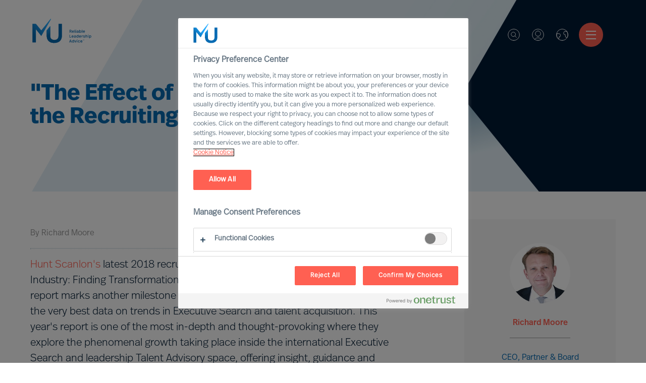

--- FILE ---
content_type: text/html; charset=utf-8
request_url: https://mercuriurval.com/global/institute/newsroom/state-of-the-industry-report/
body_size: 16973
content:


<!DOCTYPE html>
<html lang="en-XX">
<head prefix="og: http://ogp.me/ns# fb: http://ogp.me/ns/fb# website: http://ogp.me/ns/website#">
    <!-- OneTrust Cookies Consent Notice start -->
    
        <script src="https://cdn.cookielaw.org/scripttemplates/otSDKStub.js" type="text/javascript" charset="UTF-8" data-domain-script="966824be-85d7-4308-a56f-26eae097a02b"></script>
        <script type="text/javascript">
            function OptanonWrapper() { }
            var consent = false;
            function OptanonWrapper() {
                if (!getCookie('OptanonAlertBoxClosed') && !consent) {
                    consent = true;
                    console.log('consent', consent, 'Box', !getCookie('OptanonAlertBoxClosed'));
                    Optanon.ToggleInfoDisplay();
                    var banner = document.getElementById("onetrust-banner-sdk");
                    banner.style = "display: none;";
                }
            }
            function getCookie(name) {
                var value = "; " + document.cookie;
                var parts = value.split("; " + name + "=");
                if (parts.length == 2) {
                    return true;
                }
            }

        </script>
    <!-- OneTrust Cookies Consent Notice end -->
    <meta charset="utf-8">
    <title>State of the Industry report - Mercuri Urval</title>
    <meta name="viewport" content="width=device-width, initial-scale=1">
    <meta name="description" content="Find the latest Mercuri Urval news, announcements, press releases and articles about us.  
">
    <link rel="dns-prefetch" href="//mercuriurval.com">
    <!-- turnstile -->
    <script src="https://challenges.cloudflare.com/turnstile/v0/api.js" async defer></script>
    <!-- turnstile end -->
    <!-- Matomo Tag Manager -->
    <script>
        var _mtm = window._mtm = window._mtm || [];
        _mtm.push({ 'mtm.startTime': (new Date().getTime()), 'event': 'mtm.Start' });
        var d = document, g = d.createElement('script'), s = d.getElementsByTagName('script')[0];
        g.async = true; g.src = 'https://cdn.matomo.cloud/mercuriurval.matomo.cloud/container_cTXmWDMS.js'; s.parentNode.insertBefore(g, s);
    </script>
    <!-- End Matomo Tag Manager -->
    <!-- End Matomo Code -->
    
    <meta property="og:title" content="State of the Industry report">
    <meta property="og:type" content="website">
    <meta property="og:url" content="http://mercuriurval.com/global/institute/newsroom/state-of-the-industry-report/">
    <meta property="og:description" content="Find the latest Mercuri Urval news, announcements, press releases and articles about us.  
">
    <meta property="og:site_name" content="Mercuri Urval">
    <meta property="og:locale" content="en-XX">
    <meta property="og:image" content="https://www.mercuriurval.com/">
    <meta name="twitter:card" content="summary">
    <meta name="twitter:title" content="State of the Industry report">
    <meta name="twitter:description" content="Find the latest Mercuri Urval news, announcements, press releases and articles about us.  
">
    <meta name="twitter:image" content="https://www.mercuriurval.com/">

    
        <link rel="alternate" href="https://mercuriurval.com/en-au/institute/newsroom/state-of-the-industry-report/" hreflang="en-AU">
        <link rel="alternate" href="https://mercuriurval.com/de-at/institute/newsroom/state-of-the-industry-report/" hreflang="de-AT">
        <link rel="alternate" href="https://mercuriurval.com/en-be/institute/newsroom/state-of-the-industry-report/" hreflang="en-BE">
        <link rel="alternate" href="https://mercuriurval.com/en-cn/institute/newsroom/state-of-the-industry-report/" hreflang="en-CN">
        <link rel="alternate" href="https://mercuriurval.com/da-dk/institute/newsroom/state-of-the-industry-report/" hreflang="da-DK">
        <link rel="alternate" href="https://mercuriurval.com/et-ee/institute/newsroom/state-of-the-industry-report/" hreflang="et-EE">
        <link rel="alternate" href="https://mercuriurval.com/fi-fi/institute/newsroom/state-of-the-industry-report/" hreflang="fi-FI">
        <link rel="alternate" href="https://mercuriurval.com/fr-fr/institute/newsroom/state-of-the-industry-report/" hreflang="fr-FR">
        <link rel="alternate" href="https://mercuriurval.com/de-de/institute/newsroom/state-of-the-industry-report/" hreflang="de-DE">
        <link rel="alternate" href="https://mercuriurval.com/en-in/institute/newsroom/state-of-the-industry-report/" hreflang="en-IN">
        <link rel="alternate" href="https://mercuriurval.com/it-it/institute/newsroom/state-of-the-industry-report/" hreflang="it-IT">
        <link rel="alternate" href="https://mercuriurval.com/lv-lv/institute/newsroom/state-of-the-industry-report/" hreflang="lv-LV">
        <link rel="alternate" href="https://mercuriurval.com/lt-lt/institute/newsroom/state-of-the-industry-report/" hreflang="lt-LT">
        <link rel="alternate" href="https://mercuriurval.com/en-lu/institute/newsroom/state-of-the-industry-report/" hreflang="en-LU">
        <link rel="alternate" href="https://mercuriurval.com/no-no/institute/newsroom/state-of-the-industry-report/" hreflang="no-NO">
        <link rel="alternate" href="https://mercuriurval.com/pl-pl/institute/newsroom/state-of-the-industry-report/" hreflang="pl-PL">
        <link rel="alternate" href="https://mercuriurval.com/pt-pt/institute/newsroom/state-of-the-industry-report/" hreflang="pt-PT">
        <link rel="alternate" href="https://mercuriurval.com/en-sg/institute/newsroom/state-of-the-industry-report/" hreflang="en-SG">
        <link rel="alternate" href="https://mercuriurval.com/es-es/institute/newsroom/state-of-the-industry-report/" hreflang="es-ES">
        <link rel="alternate" href="https://mercuriurval.com/sv-se/institute/newsroom/state-of-the-industry-report/" hreflang="sv-SE">
        <link rel="alternate" href="https://mercuriurval.com/de-ch/institute/newsroom/state-of-the-industry-report/" hreflang="de-CH">
        <link rel="alternate" href="https://mercuriurval.com/en-gb/institute/newsroom/state-of-the-industry-report/" hreflang="en-GB">
        <link rel="alternate" href="https://mercuriurval.com/en-us/institute/newsroom/state-of-the-industry-report/" hreflang="en-US">
        <link rel="alternate" href="https://mercuriurval.com/global/institute/newsroom/state-of-the-industry-report/" hreflang="en-XX">
        <link rel="alternate" href="https://mercuriurval.com/fr-lu/institute/newsroom/state-of-the-industry-report/" hreflang="fr-LU">
        <link rel="alternate" href="https://mercuriurval.com/fr-ch/institute/newsroom/state-of-the-industry-report/" hreflang="fr-CH">
        <link rel="alternate" href="https://mercuriurval.com/fr-be/institute/newsroom/state-of-the-industry-report/" hreflang="fr-BE">
        <link rel="alternate" href="https://mercuriurval.com/nl-be/institute/newsroom/state-of-the-industry-report/" hreflang="nl-BE">
        <link rel="alternate" href="https://mercuriurval.com/de-lu/institute/newsroom/state-of-the-industry-report/" hreflang="de-LU">
        <link rel="alternate" href="https://mercuriurval.com/sv-fi/institute/newsroom/state-of-the-industry-report/" hreflang="sv-FI">

    
    <link rel="stylesheet" href="https://use.typekit.net/twk4oqd.css">

    <link rel="apple-touch-icon" sizes="57x57" href="/UI/assets/favicon/apple-icon-57x57.png?v=1.0.0.16872">
    <link rel="apple-touch-icon" sizes="60x60" href="/UI/assets/favicon/apple-icon-60x60.png?v=1.0.0.16872">
    <link rel="apple-touch-icon" sizes="72x72" href="/UI/assets/favicon/apple-icon-72x72.png?v=1.0.0.16872">
    <link rel="apple-touch-icon" sizes="76x76" href="/UI/assets/favicon/apple-icon-76x76.png?v=1.0.0.16872">
    <link rel="apple-touch-icon" sizes="114x114" href="/UI/assets/favicon/apple-icon-114x114.png?v=1.0.0.16872">
    <link rel="apple-touch-icon" sizes="120x120" href="/UI/assets/favicon/apple-icon-120x120.png?v=1.0.0.16872">
    <link rel="apple-touch-icon" sizes="144x144" href="/UI/assets/favicon/apple-icon-144x144.png?v=1.0.0.16872">
    <link rel="apple-touch-icon" sizes="152x152" href="/UI/assets/favicon/apple-icon-152x152.png?v=1.0.0.16872">
    <link rel="apple-touch-icon" sizes="180x180" href="/UI/assets/favicon/apple-icon-180x180.png?v=1.0.0.16872">
    <link rel="icon" type="image/png" sizes="192x192" href="/UI/assets/favicon/android-icon-192x192.png?v=1.0.0.16872">
    <link rel="icon" type="image/png" sizes="32x32" href="/UI/assets/favicon/favicon-32x32.png?v=1.0.0.16872">
    <link rel="icon" type="image/png" sizes="96x96" href="/UI/assets/favicon/favicon-96x96.png?v=1.0.0.16872">
    <link rel="icon" type="image/png" sizes="16x16" href="/UI/assets/favicon/favicon-16x16.png?v=1.0.0.16872">
    <link rel="shortcut icon" href="/UI/assets/favicon/favicon.ico?v=1.0.0.16872">
    <link rel="manifest" href="/UI/assets/favicon/manifest.json?v=1.0.0.16872">
    <meta name="msapplication-config" content="/UI/production/assets/favicon/browserconfig.xml?v=1.0.0.16872">
    <meta name="msapplication-TileColor" content="#ffffff">
    <meta name="msapplication-TileImage" content="/UI/assets/favicon/ms-icon-144x144.png?v=1.0.0.16872">
    <meta name="theme-color" content="#ffffff">
    <meta name="page-type" content="InspirationArticlePage" />
    <meta name="page-id" content="3073" />
    
    
    <link href="/UI/production/desktop.css?v=638858628091521220" rel="stylesheet"/>
<link href="/NewUI/Styles/main.css?v=638858628091561209" rel="stylesheet"/>
<link href="/Content/Site.css?v=638682189483915234" rel="stylesheet"/>

    <style>
        #old-browser.hidden {
            display: none !important;
        }
    </style>
    
</head>
<body data-browsertype="Safari">


    <div id="nav-overlay"></div>

    
    

    
    
    <section id="old-browser" class="old-browser-section js-old-browser-section hidden">
        <article class="old-browser"> 
            <div class="old-browser-content">
                <svg class="icon-large">
                    <use xmlns:xlink="http://www.w3.org/1999/xlink" xlink:href="/UI/assets/svg/symbol-defs.svg#icon-old-browser"></use>
                </svg>
                <div class="old-browser-text">
                    <h2>Old browser</h2>
                    <p>
                        Experience the web faster and more secure with an updated browser.<br /> 
                        We have optimised for tomorrows demand on accessibility.<br />
                        Read more here <a href="https://browser-update.org">browser-update.org</a><br />
                        <strong>Tip!</strong> You will always browse updated on your smart phone.
                    </p>
                </div>
                <div class="old-browser-button">
                    <a href="https://browser-update.org/update.html" class="Button button-standard-light">Update my browser</a>
                    <button id="js-old-browser-ignore" class="Button button-standard js-old-browser-ignore">Continue anyway</button>
                </div>
            </div>
        </article>
    </section>


    <script>
        var setCookie = function () {
            var date = new Date();

            date.setTime(date.getTime() + (30 * 24 * 60 * 60 * 1000));
            document.cookie = 'MU-oldBrowser=IGNORED; expires=' + date.toUTCString() + ' path=/';
        };

        var getCookie = function (name) {
            var value = "; " + document.cookie;
            var parts = value.split("; " + name + "=");
            if (parts.length === 2) return parts.pop().split(";").shift();
        };

        var oldBrowserScript = function () {
            var html = document.getElementsByTagName('html')[0];
            var oldBrowser = document.getElementsByClassName('js-old-browser-section')[0];
            html.className += ' old';

            var oldBrowserButton = document.getElementById('js-old-browser-ignore');
            const cookie = getCookie('MU-oldBrowser');

            if (cookie !== "IGNORED") {
                document.getElementById("old-browser").classList.remove("hidden");
            }

            if (oldBrowserButton) {
                oldBrowserButton.addEventListener('click',
                    function () {
                        setCookie();
                        oldBrowser.style.display = 'none';
                    });
            }
        };

        function isIE() {
            var userAgent = navigator.userAgent;
            return userAgent.indexOf("MSIE ") > -1 || userAgent.indexOf("Trident/") > -1;
        }

        if (isIE()) {
            oldBrowserScript();
        }
    </script>

    
    <noscript>
            <iframe src="https://www.googletagmanager.com/ns.html?id=GTM-5DG5HV8" class="hidden"></iframe>
        <div class="no-js-section">
            <p>The website uses JavaScript to perform optimally.<br>Enable JavaScript in your browser and reload the page.</p>
        </div>
    </noscript>

    
    <div id="noCookies" class="no-js-section hidden">
        <p>This page will not function properly if session cookies are disabled.</p>
    </div>

    
    
<header class="Header">
    <section class="Header-logo">

    <a class="Logo -default" href="/global/">
        <svg class="Logo-icon" role="img">
            <title id="logo-title">Mercuri Urval Logo</title>
            <use xlink:href="#icon-logo"></use>
        </svg>
    </a>

    </section>
    <section class="Header-menu">

<nav>
    <ul class="Menu">
            <li class="Menu-item -has-children">
        <a class="Menu-itemLink" href="/global/our-services/">
            Services
        </a>
            <ul class="Menu -sub">
                    <li class="Menu-item">
        <a class="Menu-itemLink" href="/global/our-services/leader-selection-science/">
            MU Leader Selection Science
        </a>
    </li>
    <li class="Menu-item">
        <a class="Menu-itemLink" href="/global/our-services/executive-search/">
            Executive Search
        </a>
    </li>
    <li class="Menu-item">
        <a class="Menu-itemLink" href="/global/our-services/professional-recruitment/">
            Professional Search
        </a>
    </li>
    <li class="Menu-item">
        <a class="Menu-itemLink" href="/global/our-services/interim-executive-service/">
            Interim Executive Service
        </a>
    </li>
    <li class="Menu-item">
        <a class="Menu-itemLink" href="/global/our-services/leadership-advisory/">
            Leadership Advisory
        </a>
    </li>
    <li class="Menu-item">
        <a class="Menu-itemLink" href="/global/our-services/leadership-assessment/">
            Leadership Assessment
        </a>
    </li>
    <li class="Menu-item">
        <a class="Menu-itemLink" href="/global/our-services/leadership-coaching/">
            Leadership Coaching
        </a>
    </li>

            </ul>
    </li>
    <li class="Menu-item -has-children">
        <a class="Menu-itemLink" href="">
            Expertise
        </a>
            <ul class="Menu -sub">
                    <li class="Menu-item -has-children">
        <a class="Menu-itemLink" href="/global/expertise/expert-practices/">
            Expert Practices
        </a>
            <ul class="Menu -sub">
                    <li class="Menu-item">
        <a class="Menu-itemLink" href="/global/expertise/expert-practices/board--ceo/">
            Board &amp; CEO
        </a>
    </li>
    <li class="Menu-item">
        <a class="Menu-itemLink" href="/global/our-services/leadership-advisory/">
            Leadership Advisory
        </a>
    </li>
    <li class="Menu-item">
        <a class="Menu-itemLink" href="/global/expertise/expert-practices/digital-transformation/">
            Digital &amp; Transformation
        </a>
    </li>
    <li class="Menu-item">
        <a class="Menu-itemLink" href="/global/expertise/expert-practices/esg-sustainability/">
            ESG &amp; Sustainability
        </a>
    </li>

            </ul>
    </li>
    <li class="Menu-item -has-children">
        <a class="Menu-itemLink" href="/global/expertise/industry-practices/">
            Industry Practices
        </a>
            <ul class="Menu -sub">
                    <li class="Menu-item">
        <a class="Menu-itemLink" href="/global/expertise/industry-practices/automotive/">
            Automotive &amp; Mobility
        </a>
    </li>
    <li class="Menu-item">
        <a class="Menu-itemLink" href="/global/expertise/industry-practices/consumer/">
            Consumer
        </a>
    </li>
    <li class="Menu-item">
        <a class="Menu-itemLink" href="/global/expertise/industry-practices/energy/">
            Energy
        </a>
    </li>
    <li class="Menu-item">
        <a class="Menu-itemLink" href="/global/expertise/industry-practices/financial-services/">
            Financial Services
        </a>
    </li>
    <li class="Menu-item">
        <a class="Menu-itemLink" href="/global/expertise/industry-practices/professional-services/">
            Professional Services
        </a>
    </li>
    <li class="Menu-item">
        <a class="Menu-itemLink" href="/global/expertise/industry-practices/industrial/">
            Industrial
        </a>
    </li>
    <li class="Menu-item">
        <a class="Menu-itemLink" href="/global/expertise/industry-practices/life-sciences/">
            Life Sciences
        </a>
    </li>
    <li class="Menu-item">
        <a class="Menu-itemLink" href="/global/expertise/industry-practices/property-construction/">
            Property &amp; Construction
        </a>
    </li>
    <li class="Menu-item">
        <a class="Menu-itemLink" href="/global/expertise/industry-practices/public/">
            Public
        </a>
    </li>
    <li class="Menu-item">
        <a class="Menu-itemLink" href="/global/expertise/industry-practices/technology/">
            Technology
        </a>
    </li>
    <li class="Menu-item">
        <a class="Menu-itemLink" href="/global/expertise/industry-practices/transport-logistics/">
            Transport &amp; Logistics
        </a>
    </li>

            </ul>
    </li>
    <li class="Menu-item -has-children">
        <a class="Menu-itemLink" href="/global/expertise/mu-trusted-affiliate-program/">
            MU Trusted Affiliate Program
        </a>
            <ul class="Menu -sub">
                    <li class="Menu-item">
        <a class="Menu-itemLink" href="/global/expertise/mu-trusted-affiliate-program/bell-oaks/">
            Bell Oaks
        </a>
    </li>
    <li class="Menu-item">
        <a class="Menu-itemLink" href="/global/expertise/cranfield-university/">
            Cranfield University
        </a>
    </li>

            </ul>
    </li>

            </ul>
    </li>
    <li class="Menu-item -has-children">
        <a class="Menu-itemLink" href="/global/your-career/career-opportunities/">
            Career
        </a>
            <ul class="Menu -sub">
                    <li class="Menu-item">
        <a class="Menu-itemLink" href="/global/our-opportunities/">
            Open Opportunities
        </a>
    </li>
    <li class="Menu-item">
        <a class="Menu-itemLink" href="/global/profile/">
            Join our Executive Network
        </a>
    </li>
    <li class="Menu-item">
        <a class="Menu-itemLink" href="/global/jobsubscription/">
            Career alerts
        </a>
    </li>
    <li class="Menu-item">
        <a class="Menu-itemLink" href="/global/about-us/a-career-with-us/">
            A Career with Mercuri Urval
        </a>
    </li>

            </ul>
    </li>
    <li class="Menu-item -has-children">
        <a class="Menu-itemLink" href="/global/about-us/our-organisation/">
            About Us
        </a>
            <ul class="Menu -sub">
                    <li class="Menu-item -has-children">
        <a class="Menu-itemLink" href="/global/about-us/our-organisation/">
            Our Organisation
        </a>
            <ul class="Menu -sub">
                    <li class="Menu-item">
        <a class="Menu-itemLink" href="/global/about-us/our-organisation/leadership/">
            Leadership
        </a>
    </li>
    <li class="Menu-item">
        <a class="Menu-itemLink" href="/global/about-us/our-organisation/our-vision/">
            Vision
        </a>
    </li>
    <li class="Menu-item">
        <a class="Menu-itemLink" href="/global/about-us/our-organisation/our-values-and-code-of-conduct/">
            Values and Code of Conduct
        </a>
    </li>
    <li class="Menu-item">
        <a class="Menu-itemLink" href="/global/about-us/our-organisation/inclusion-and-diversity/">
            Inclusion &amp; Diversity Commitment
        </a>
    </li>
    <li class="Menu-item">
        <a class="Menu-itemLink" href="/global/about-us/our-organisation/our-ethics/">
            Ethics
        </a>
    </li>
    <li class="Menu-item">
        <a class="Menu-itemLink" href="/global/about-us/our-organisation/who-we-are/">
            History
        </a>
    </li>
    <li class="Menu-item">
        <a class="Menu-itemLink" href="/global/about-us/our-organisation/delta-a-mu-company/">
            Delta – an MU Company
        </a>
    </li>

            </ul>
    </li>
    <li class="Menu-item -has-children">
        <a class="Menu-itemLink" href="/global/about-us/a-career-with-us/">
            A Career with Us
        </a>
            <ul class="Menu -sub">
                    <li class="Menu-item">
        <a class="Menu-itemLink" href="/global/about-us/a-career-with-us/partner/">
            Becoming Partner
        </a>
    </li>
    <li class="Menu-item">
        <a class="Menu-itemLink" href="/global/about-us/a-career-with-us/voices-of-mercuri-urval/">
            Voices of Mercuri Urval
        </a>
    </li>

            </ul>
    </li>
    <li class="Menu-item">
        <a class="Menu-itemLink" href="/global/about-us/year-in-review/">
            A Year in Review
        </a>
    </li>
    <li class="Menu-item">
        <a class="Menu-itemLink" href="/global/about-us/aesc/">
            Proud member of AESC
        </a>
    </li>
    <li class="Menu-item">
        <a class="Menu-itemLink" href="/global/about-us/gdpr/">
            Mercuri Urval and GDPR
        </a>
    </li>

            </ul>
    </li>
    <li class="Menu-item -has-children">
        <a class="Menu-itemLink" href="/global/contact/contact-us/">
            Contact
        </a>
            <ul class="Menu -sub">
                    <li class="Menu-item">
        <a class="Menu-itemLink" href="/global/contact/contact-us/">
            Contact Us
        </a>
    </li>
    <li class="Menu-item">
        <a class="Menu-itemLink" href="/global/contact/our-experts/">
            Our Experts
        </a>
    </li>
    <li class="Menu-item">
        <a class="Menu-itemLink" href="/global/contact/find-us/">
            Find Us
        </a>
    </li>

            </ul>
    </li>
    <li class="Menu-item">
        <a class="Menu-itemLink" href="/global/mercuri-urval-research-institute/">
            MU Research Institute
        </a>
    </li>
    <li class="Menu-item -has-children">
        <a class="Menu-itemLink" href="/global/institute/">
            Leadership Insights
        </a>
            <ul class="Menu -sub">
                    <li class="Menu-item">
        <a class="Menu-itemLink" href="/global/institute/newsroom/">
            Newsroom
        </a>
    </li>
    <li class="Menu-item -has-children">
        <a class="Menu-itemLink" href="/global/institute/insights/">
            Leadership Insight
        </a>
            <ul class="Menu -sub">
                    <li class="Menu-item">
        <a class="Menu-itemLink" href="/global/institute/ceo-success-demystified/">
            CEO Success Demystified
        </a>
    </li>
    <li class="Menu-item">
        <a class="Menu-itemLink" href="/global/institute/the-successful-ceo/">
            The Successful CEO
        </a>
    </li>
    <li class="Menu-item">
        <a class="Menu-itemLink" href="/global/institute/insights/the-mercuri-urval-leadership-transformation-podcast/">
            The MU Leadership Transformation podcast
        </a>
    </li>
    <li class="Menu-item">
        <a class="Menu-itemLink" href="/global/institute/outperform-in-uncertain-times/">
            Outperform in Uncertain Times
        </a>
    </li>

            </ul>
    </li>
    <li class="Menu-item">
        <a class="Menu-itemLink" href="/global/institute/executive-inspiration/">
            Sign up for MU Executive Inspiration
        </a>
    </li>

            </ul>
    </li>

    </ul>
</nav>


    </section>
    <section class="Header-quick-menu">

<div class="QuickMenu">

<div class="QuickMenu-language">
</div>
<div class="QuickMenu-search">
    <a href="#" class="QuickMenu-searchToggle">
        Search
    </a>
    <svg class="QuickMenu-searchToggle">
        <use xlink:href="#icon-search-new"></use>
    </svg>
</div>
<div class="QuickMenu-login">
        <a href="#" class="QuickMenu-loginToggle">Log in - Create Account</a>
    <svg class="QuickMenu-loginToggle">
        <use xlink:href="#icon-login"></use>
    </svg>
</div>
<div class="QuickMenu-locator">
    <a href="#" class="QuickMenu-languageToggle">
        Worldwide
    </a>
    <svg class="QuickMenu-languageToggle">
        <use xlink:href="#icon-globe"></use>
    </svg>
</div>


    <a href="#" class="Hamburger">
        <span class="Hamburger-icon -top"></span>
        <span class="Hamburger-icon -middle"></span>
        <span class="Hamburger-icon -bottom"></span>
    </a>
    <div class="QuickMenu-mobile-menu">
        <div class="MobileQuickMenu">

<div class="MobileQuickMenu-logo">
    <a class="Logo" href="/global/">
        <svg class="Logo-icon-white" role="img">
            <title id="logo-title">Mercuri Urval Logo</title>
            <use xlink:href="#icon-logo-white"></use>
        </svg>
    </a>
</div>
<div class="MobileQuickMenu-icons">
    <div class="MobileQuickMenu-language">
    </div>
    <div class="MobileQuickMenu-search">
        <a href="#" class="QuickMenu-searchToggle">
            Search
        </a>
        <svg class="QuickMenu-searchToggle">
            <use xlink:href="#icon-search-new"></use>
        </svg>
    </div>
    <div class="MobileQuickMenu-login">
            <a href="#" class="QuickMenu-loginToggle">Log in</a>
        <svg class="QuickMenu-loginToggle" >
            <use xlink:href="#icon-login"></use>
        </svg>
    </div>
    <div class="MobileQuickMenu-locator">
        <a href="#" class="QuickMenu-languageToggle">
            Worldwide
        </a>
        <svg class="QuickMenu-languageToggle">
            <use xlink:href="#icon-globe"></use>
        </svg>
    </div>
</div>


        </div>
        <ul class="MobileMenu">
                <li class="MobileMenu-item -has-children">
        <a href="/global/our-services/" class="MobileMenu-itemLink">
            <span>Services</span>
        </a>
            <ul class="MobileMenu">
                    <li class="MobileMenu-item">
        <a href="/global/our-services/leader-selection-science/" class="MobileMenu-itemLink">
            <span>MU Leader Selection Science</span>
        </a>
    </li>
    <li class="MobileMenu-item">
        <a href="/global/our-services/executive-search/" class="MobileMenu-itemLink">
            <span>Executive Search</span>
        </a>
    </li>
    <li class="MobileMenu-item">
        <a href="/global/our-services/professional-recruitment/" class="MobileMenu-itemLink">
            <span>Professional Search</span>
        </a>
    </li>
    <li class="MobileMenu-item">
        <a href="/global/our-services/interim-executive-service/" class="MobileMenu-itemLink">
            <span>Interim Executive Service</span>
        </a>
    </li>
    <li class="MobileMenu-item">
        <a href="/global/our-services/leadership-advisory/" class="MobileMenu-itemLink">
            <span>Leadership Advisory</span>
        </a>
    </li>
    <li class="MobileMenu-item">
        <a href="/global/our-services/leadership-assessment/" class="MobileMenu-itemLink">
            <span>Leadership Assessment</span>
        </a>
    </li>
    <li class="MobileMenu-item">
        <a href="/global/our-services/leadership-coaching/" class="MobileMenu-itemLink">
            <span>Leadership Coaching</span>
        </a>
    </li>

            </ul>
    </li>
    <li class="MobileMenu-item -has-children">
        <a href="" class="MobileMenu-itemLink">
            <span>Expertise</span>
        </a>
            <ul class="MobileMenu">
                    <li class="MobileMenu-item -has-children">
        <a href="/global/expertise/expert-practices/" class="MobileMenu-itemLink">
            <span>Expert Practices</span>
        </a>
            <ul class="MobileMenu">
                    <li class="MobileMenu-item">
        <a href="/global/expertise/expert-practices/board--ceo/" class="MobileMenu-itemLink">
            <span>Board &amp; CEO</span>
        </a>
    </li>
    <li class="MobileMenu-item">
        <a href="/global/our-services/leadership-advisory/" class="MobileMenu-itemLink">
            <span>Leadership Advisory</span>
        </a>
    </li>
    <li class="MobileMenu-item">
        <a href="/global/expertise/expert-practices/digital-transformation/" class="MobileMenu-itemLink">
            <span>Digital &amp; Transformation</span>
        </a>
    </li>
    <li class="MobileMenu-item">
        <a href="/global/expertise/expert-practices/esg-sustainability/" class="MobileMenu-itemLink">
            <span>ESG &amp; Sustainability</span>
        </a>
    </li>

            </ul>
    </li>
    <li class="MobileMenu-item -has-children">
        <a href="/global/expertise/industry-practices/" class="MobileMenu-itemLink">
            <span>Industry Practices</span>
        </a>
            <ul class="MobileMenu">
                    <li class="MobileMenu-item">
        <a href="/global/expertise/industry-practices/automotive/" class="MobileMenu-itemLink">
            <span>Automotive &amp; Mobility</span>
        </a>
    </li>
    <li class="MobileMenu-item">
        <a href="/global/expertise/industry-practices/consumer/" class="MobileMenu-itemLink">
            <span>Consumer</span>
        </a>
    </li>
    <li class="MobileMenu-item">
        <a href="/global/expertise/industry-practices/energy/" class="MobileMenu-itemLink">
            <span>Energy</span>
        </a>
    </li>
    <li class="MobileMenu-item">
        <a href="/global/expertise/industry-practices/financial-services/" class="MobileMenu-itemLink">
            <span>Financial Services</span>
        </a>
    </li>
    <li class="MobileMenu-item">
        <a href="/global/expertise/industry-practices/professional-services/" class="MobileMenu-itemLink">
            <span>Professional Services</span>
        </a>
    </li>
    <li class="MobileMenu-item">
        <a href="/global/expertise/industry-practices/industrial/" class="MobileMenu-itemLink">
            <span>Industrial</span>
        </a>
    </li>
    <li class="MobileMenu-item">
        <a href="/global/expertise/industry-practices/life-sciences/" class="MobileMenu-itemLink">
            <span>Life Sciences</span>
        </a>
    </li>
    <li class="MobileMenu-item">
        <a href="/global/expertise/industry-practices/property-construction/" class="MobileMenu-itemLink">
            <span>Property &amp; Construction</span>
        </a>
    </li>
    <li class="MobileMenu-item">
        <a href="/global/expertise/industry-practices/public/" class="MobileMenu-itemLink">
            <span>Public</span>
        </a>
    </li>
    <li class="MobileMenu-item">
        <a href="/global/expertise/industry-practices/technology/" class="MobileMenu-itemLink">
            <span>Technology</span>
        </a>
    </li>
    <li class="MobileMenu-item">
        <a href="/global/expertise/industry-practices/transport-logistics/" class="MobileMenu-itemLink">
            <span>Transport &amp; Logistics</span>
        </a>
    </li>

            </ul>
    </li>
    <li class="MobileMenu-item -has-children">
        <a href="/global/expertise/mu-trusted-affiliate-program/" class="MobileMenu-itemLink">
            <span>MU Trusted Affiliate Program</span>
        </a>
            <ul class="MobileMenu">
                    <li class="MobileMenu-item">
        <a href="/global/expertise/mu-trusted-affiliate-program/bell-oaks/" class="MobileMenu-itemLink">
            <span>Bell Oaks</span>
        </a>
    </li>
    <li class="MobileMenu-item">
        <a href="/global/expertise/cranfield-university/" class="MobileMenu-itemLink">
            <span>Cranfield University</span>
        </a>
    </li>

            </ul>
    </li>

            </ul>
    </li>
    <li class="MobileMenu-item -has-children">
        <a href="/global/your-career/career-opportunities/" class="MobileMenu-itemLink">
            <span>Career</span>
        </a>
            <ul class="MobileMenu">
                    <li class="MobileMenu-item">
        <a href="/global/our-opportunities/" class="MobileMenu-itemLink">
            <span>Open Opportunities</span>
        </a>
    </li>
    <li class="MobileMenu-item">
        <a href="/global/profile/" class="MobileMenu-itemLink">
            <span>Join our Executive Network</span>
        </a>
    </li>
    <li class="MobileMenu-item">
        <a href="/global/jobsubscription/" class="MobileMenu-itemLink">
            <span>Career alerts</span>
        </a>
    </li>
    <li class="MobileMenu-item">
        <a href="/global/about-us/a-career-with-us/" class="MobileMenu-itemLink">
            <span>A Career with Mercuri Urval</span>
        </a>
    </li>

            </ul>
    </li>
    <li class="MobileMenu-item -has-children">
        <a href="/global/about-us/our-organisation/" class="MobileMenu-itemLink">
            <span>About Us</span>
        </a>
            <ul class="MobileMenu">
                    <li class="MobileMenu-item -has-children">
        <a href="/global/about-us/our-organisation/" class="MobileMenu-itemLink">
            <span>Our Organisation</span>
        </a>
            <ul class="MobileMenu">
                    <li class="MobileMenu-item">
        <a href="/global/about-us/our-organisation/leadership/" class="MobileMenu-itemLink">
            <span>Leadership</span>
        </a>
    </li>
    <li class="MobileMenu-item">
        <a href="/global/about-us/our-organisation/our-vision/" class="MobileMenu-itemLink">
            <span>Vision</span>
        </a>
    </li>
    <li class="MobileMenu-item">
        <a href="/global/about-us/our-organisation/our-values-and-code-of-conduct/" class="MobileMenu-itemLink">
            <span>Values and Code of Conduct</span>
        </a>
    </li>
    <li class="MobileMenu-item">
        <a href="/global/about-us/our-organisation/inclusion-and-diversity/" class="MobileMenu-itemLink">
            <span>Inclusion &amp; Diversity Commitment</span>
        </a>
    </li>
    <li class="MobileMenu-item">
        <a href="/global/about-us/our-organisation/our-ethics/" class="MobileMenu-itemLink">
            <span>Ethics</span>
        </a>
    </li>
    <li class="MobileMenu-item">
        <a href="/global/about-us/our-organisation/who-we-are/" class="MobileMenu-itemLink">
            <span>History</span>
        </a>
    </li>
    <li class="MobileMenu-item">
        <a href="/global/about-us/our-organisation/delta-a-mu-company/" class="MobileMenu-itemLink">
            <span>Delta – an MU Company</span>
        </a>
    </li>

            </ul>
    </li>
    <li class="MobileMenu-item -has-children">
        <a href="/global/about-us/a-career-with-us/" class="MobileMenu-itemLink">
            <span>A Career with Us</span>
        </a>
            <ul class="MobileMenu">
                    <li class="MobileMenu-item">
        <a href="/global/about-us/a-career-with-us/partner/" class="MobileMenu-itemLink">
            <span>Becoming Partner</span>
        </a>
    </li>
    <li class="MobileMenu-item">
        <a href="/global/about-us/a-career-with-us/voices-of-mercuri-urval/" class="MobileMenu-itemLink">
            <span>Voices of Mercuri Urval</span>
        </a>
    </li>

            </ul>
    </li>
    <li class="MobileMenu-item">
        <a href="/global/about-us/year-in-review/" class="MobileMenu-itemLink">
            <span>A Year in Review</span>
        </a>
    </li>
    <li class="MobileMenu-item">
        <a href="/global/about-us/aesc/" class="MobileMenu-itemLink">
            <span>Proud member of AESC</span>
        </a>
    </li>
    <li class="MobileMenu-item">
        <a href="/global/about-us/gdpr/" class="MobileMenu-itemLink">
            <span>Mercuri Urval and GDPR</span>
        </a>
    </li>

            </ul>
    </li>
    <li class="MobileMenu-item -has-children">
        <a href="/global/contact/contact-us/" class="MobileMenu-itemLink">
            <span>Contact</span>
        </a>
            <ul class="MobileMenu">
                    <li class="MobileMenu-item">
        <a href="/global/contact/contact-us/" class="MobileMenu-itemLink">
            <span>Contact Us</span>
        </a>
    </li>
    <li class="MobileMenu-item">
        <a href="/global/contact/our-experts/" class="MobileMenu-itemLink">
            <span>Our Experts</span>
        </a>
    </li>
    <li class="MobileMenu-item">
        <a href="/global/contact/find-us/" class="MobileMenu-itemLink">
            <span>Find Us</span>
        </a>
    </li>

            </ul>
    </li>
    <li class="MobileMenu-item">
        <a href="/global/mercuri-urval-research-institute/" class="MobileMenu-itemLink">
            <span>MU Research Institute</span>
        </a>
    </li>
    <li class="MobileMenu-item -has-children">
        <a href="/global/institute/" class="MobileMenu-itemLink">
            <span>Leadership Insights</span>
        </a>
            <ul class="MobileMenu">
                    <li class="MobileMenu-item">
        <a href="/global/institute/newsroom/" class="MobileMenu-itemLink">
            <span>Newsroom</span>
        </a>
    </li>
    <li class="MobileMenu-item -has-children">
        <a href="/global/institute/insights/" class="MobileMenu-itemLink">
            <span>Leadership Insight</span>
        </a>
            <ul class="MobileMenu">
                    <li class="MobileMenu-item">
        <a href="/global/institute/ceo-success-demystified/" class="MobileMenu-itemLink">
            <span>CEO Success Demystified</span>
        </a>
    </li>
    <li class="MobileMenu-item">
        <a href="/global/institute/the-successful-ceo/" class="MobileMenu-itemLink">
            <span>The Successful CEO</span>
        </a>
    </li>
    <li class="MobileMenu-item">
        <a href="/global/institute/insights/the-mercuri-urval-leadership-transformation-podcast/" class="MobileMenu-itemLink">
            <span>The MU Leadership Transformation podcast</span>
        </a>
    </li>
    <li class="MobileMenu-item">
        <a href="/global/institute/outperform-in-uncertain-times/" class="MobileMenu-itemLink">
            <span>Outperform in Uncertain Times</span>
        </a>
    </li>

            </ul>
    </li>
    <li class="MobileMenu-item">
        <a href="/global/institute/executive-inspiration/" class="MobileMenu-itemLink">
            <span>Sign up for MU Executive Inspiration</span>
        </a>
    </li>

            </ul>
    </li>

        </ul>
    </div>
</div>


<div class="site-header-top">
    <div class="Header-login site-header-login-container">
        <div class="site-header-top-back js-site-header-top-back">
    <svg class="QuickMenu-loginToggle icon icon-back">
        <use xmlns:xlink="http://www.w3.org/1999/xlink"
             xlink:href="/UI/assets/svg/symbol-defs.svg#icon-arrow-circle-left"></use>
    </svg>
</div>
<div class="site-header-login form-fields-area">
    <form action="/mvc/Login/Login?cult=en-XX" class="site-header-login-form -visible" data-ajax="true" data-ajax-failure="loginFailed(xhr.statusText)" data-ajax-method="post" data-ajax-success="loginSuccess" id="form0" method="post"><input name="__RequestVerificationToken" type="hidden" value="25Zi7Q_rK-UMJibSER2B5ukvZFtlH4IgiV4UdjsEr7n0GzhfYCHBepv2MSEc0g_7NPr-c5yoi7rlpWGb5VsnvmBuni60GD0C9y2fpEjije01" />        <div class="form-field-wrapper -on-dark input">
            <input data-val="true" data-val-length="The field Username must be a string with a maximum length of 100." data-val-length-max="100" data-val-regex="Invalid e-mail address" data-val-regex-pattern=".+@.+\..+" data-val-required="Mandatory" id="Username" name="Username" type="text" value="" />
            <label for="Username">E-mail</label>
            <span class="field-validation-valid field-validation-error" data-valmsg-for="Username" data-valmsg-replace="true"></span>
        </div>
        <div class="form-field-wrapper input -on-dark">
            <input data-val="true" data-val-length="Password must be at least 6 characters long" data-val-length-max="50" data-val-length-min="6" data-val-required="Password must be at least 6 characters long" id="Password" name="Password" type="password" />
            <label for="Password">Password</label>
            <span class="field-validation-valid field-validation-error" data-valmsg-for="Password" data-valmsg-replace="true"></span>
            <span id="loginFail"></span>
        </div>
        <button type="submit" value="Log in" class="Button button-standard site-header-login-submit">Log in</button>
        <div class="login-after-links">
            <span class="site-header-login-forgot-btn js-site-header-login-forgot-btn">Forgotten password?</span>
            <a href="https://www.mercuriurval.com/global/profile/" style="color:white">Create Account</a>
        </div>
</form><form action="/mvc/Login/Forgot?cult=en-XX" class="site-header-forgot-form" data-ajax="true" data-ajax-failure="resetFailed(xhr.statusText)" data-ajax-method="post" data-ajax-success="pwReset(xhr.statusText)" id="form1" method="post"><input name="__RequestVerificationToken" type="hidden" value="du0NL5GAW8E7WJn7ZWFiXu945kuoMRbju-C8lpR29myCFrJGYIkw8V6Q4-sngNiO4OjZAgeybfVlCbIxyqwGD4_H_yO4-b1YqFmCvQKzuOQ1" />        <div class="form-field-wrapper -on-dark input">
            <input data-val="true" data-val-length="The field Username must be a string with a maximum length of 100." data-val-length-max="100" data-val-regex="Invalid e-mail address" data-val-regex-pattern=".+@.+\..+" data-val-required="Mandatory" id="Username" name="Username" type="text" value="" />
            <label for="Username">E-mail</label>
            <span class="field-validation-valid field-validation-error" data-valmsg-for="Username" data-valmsg-replace="true"></span>
            <span id="resetInfo"></span>
        </div>
        <button type="submit" value="Forgotten password?" class="Button button-standard site-header-login-submit">Forgotten password?</button>
        <span class="Button button-standard site-header-login-login-btn js-site-header-login-login-btn">Log in</span>
</form>
<script type="text/javascript">

        function loginSuccess() {
            // If on jobad page we just reload when logging in, otherwise we redirect to the profile page on successful login
					var pageType = $('head>meta[name="page-type"]').attr('content');
					var isJobAdApplication = pageType && pageType.startsWith('JobAdPage'); //&& location.href.indexOf('/Apply') !== -1;
            if (!isJobAdApplication) {
                location.href = 'https://www.mercuriurval.com/global/profile/';
            } else {
                location.reload();
            }
        }

        function loginFailed(string) {
            $('#loginFail').empty().append("<p class=\"field-validation-error\">" + string + "</p>");
            $('#Password').next().addClass("no-animation-validation-error");
        }

        function resetFailed(string) {
            $('#resetInfo').empty().append("<p class=\"field-validation-error\">" + string + "</p>");
        }


        function pwReset(string) {
            $('#resetInfo').empty().append("<p class=\"field-validation-error\">" + string + "</p>");
        }

        function logoutSuccess() {

            if (document.execCommand)
                document.execCommand("ClearAuthenticationCache");

            
            reloadAsGet();
        }

        function reloadAsGet()
        {
            var loc = window.location;
            var firstPath = loc.pathname.split('/');
            var path = "";
            if (firstPath[1] != 'undefined')
                path = '/' + firstPath[1]
            window.location = loc.protocol + '//' + loc.host + path;
        }

        function logoutFailed(data) {
            if (console && console.log)
                console.log('Logout failed: ', data);
        }

        const queryParams = new URLSearchParams(window.location.search);

        if (queryParams.has('login')) {
            const loginValue = queryParams.get('login');

            if (loginValue) {
                ['Username', 'Password'].forEach(id => {
                    const element = document.getElementById(id);

                    if (element) {
                        if (element.getAttribute('data-empty') !== 'false') {
                            const nextSibling = element.nextElementSibling;

                            if (nextSibling) {
                                nextSibling.style.color = '#fff';
                                nextSibling.style.bottom = '62px';
                                nextSibling.style.left = '0';
                            }
                        }
                    }
                });
            }
        }
</script>


</div>
<svg class="icon icon-close close-login">
    <use xmlns:xlink="http://www.w3.org/1999/xlink" xlink:href="/UI/assets/svg/symbol-defs.svg#icon-cross"></use>
</svg>
    </div>
    <div class="Header-search site-header-search-container">
        
<div class="site-header-top-back js-site-header-top-back">
    <svg class="QuickMenu-searchToggle icon icon-back">
        <use xmlns:xlink="http://www.w3.org/1999/xlink"
             xlink:href="/UI/assets/svg/symbol-defs.svg#icon-arrow-circle-left"></use>
    </svg>
</div>
<div class="Header-searchContent site-header-search form-fields-area">
    <form action="/global/search-results/" class="site-header-search-form js-site-header-search-form">
        <div class="form-field-wrapper -on-dark input">
            <input id="site-header-search" name="q" type="text" value="">
            <label for="site-header-search">Search</label>
            <span class="field-validation-valid field-validation-error" data-valmsg-for="Password" data-valmsg-replace="true"></span>
            <button type="submit" aria-label="Search" class="site-header-search-submit">
                <svg class="icon">
                    <use xlink:href="#icon-search"></use>
                </svg>
            </button>
        </div>
        <div class="Header-searchContentFilter form-field-wrapper -on-dark radio">
            <div>
                <input type="radio" id="site-header-search-type-opportunities" name="site-header-search-type"  value="/global/our-opportunities/">
                <label for="site-header-search-type-opportunities"><span></span>Search for opportunities</label>
                <input type="radio" id="site-header-search-type-site" name="site-header-search-type" checked value="/global/search-results/">
                <label for="site-header-search-type-site"><span></span>Search site</label>
            </div>
        </div>
    </form>
</div>
<svg class="Header-searchIcon icon icon-close close-search">
    <use xmlns:xlink="http://www.w3.org/1999/xlink" xlink:href="/UI/assets/svg/symbol-defs.svg#icon-cross"></use>
</svg>
    </div>
    <div class="Header-contact site-header-locator-container">
        <div class="locator-regions-container">
  <div class="site-header-top-back js-site-header-top-back">
    <svg class="QuickMenu-languageToggle icon icon-back">
        <use xmlns:xlink="http://www.w3.org/1999/xlink"
             xlink:href="/UI/assets/svg/symbol-defs.svg#icon-arrow-circle-left"></use>
    </svg>
  </div>
    <ul class="locator-regions">
      <li><h3>Americas</h3></li>
            <li><a href="/en-br/">Brazil</a></li>
            <li><a href="/en-us/">United States</a></li>
      </ul>
    <ul class="locator-regions">
      <li><h3>Asia-Pacific</h3></li>
            <li><a href="/en-au/">Australia</a></li>
            <li><a href="/en-cn/">China</a></li>
            <li><a href="/en-in/">India</a></li>
            <li><a href="/en-sg/">Indonesia</a></li>
            <li><a href="/en-sg/">Japan</a></li>
            <li><a href="/en-sg/">Malaysia</a></li>
            <li><a href="/en-sg/">Philippines</a></li>
            <li><a href="/en-sg/">Singapore</a></li>
            <li><a href="/en-sg/">South Korea</a></li>
            <li><a href="/en-sg/">Thailand</a></li>
            <li><a href="/en-sg/">Vietnam</a></li>
      </ul>
    <ul class="locator-regions">
      <li><h3>Europe</h3></li>
            <li><a href="/de-at/">Austria</a></li>
            <li><a href="/en-be/">Belgium</a></li>
            <li><a href="/en-at/">Bulgaria</a></li>
            <li><a href="/en-at/">Czech Republic</a></li>
            <li><a href="/da-dk/">Denmark</a></li>
            <li><a href="/en-ee/">Estonia</a></li>
            <li><a href="/fi-fi/">Finland</a></li>
            <li><a href="/fr-fr/">France</a></li>
            <li><a href="/de-de/">Germany</a></li>
            <li><a href="/en-at/">Hungary</a></li>
            <li><a href="/it-it/">Italy</a></li>
            <li><a href="/lv-lv/">Latvia</a></li>
            <li><a href="/lt-lt/">Lithuania</a></li>
            <li><a href="/en-lu/">Luxembourg</a></li>
            <li><a href="/nl-nl/">Netherlands</a></li>
            <li><a href="/no-no/">Norway</a></li>
            <li><a href="/pl-pl/">Poland</a></li>
            <li><a href="/en-pt/">Portugal</a></li>
            <li><a href="/en-at/">Romania</a></li>
            <li><a href="/en-ee/">Russia</a></li>
            <li><a href="/en-at/">Slovakia</a></li>
            <li><a href="/es-es/">Spain</a></li>
            <li><a href="/sv-se/">Sweden</a></li>
            <li><a href="/de-ch/">Switzerland</a></li>
            <li><a href="/en-gb/">United Kingdom</a></li>
      </ul>
    <ul class="locator-regions">
      <li><h3>Global</h3></li>
            <li><a href="/global/">Headquarters</a></li>
      </ul>
</div>
<svg class="icon icon-close close-locator">
    <use xmlns:xlink="http://www.w3.org/1999/xlink" xlink:href="/UI/assets/svg/symbol-defs.svg#icon-cross"></use>
</svg>
    </div>
</div>


    </section>
</header>



    
<main>




<section class="Hero -thin-height">
    <div class="Hero-item -no-marker black-overlay" style="background-image: url(/NewUI/Images/top-mercuri.jpg)">
        <div class="Hero-content -thin">
            <h1 class="Hero-contentHeading Heading -default-hero -half-mb">
                "The Effect of Globalization on the Recruiting Sector"
            </h1>
                        <h3 class="Hero-contentSecondary Heading -tiny -static">
</h3>
        </div>
    </div>
</section>


    <div class="Wrapper article-container">
        <section class="MainContent">
            <section class="content-container">
                    <div class="display-authors-short">
By
                    <span>Richard Moore</span>

    </div>


                

                <hr />
            </section>
                <div class="intro-content">
                    <p><a title="HS" href="https://huntscanlon.com/" target="_blank">Hunt Scanlon's</a> latest 2018 recruiting industry sector <a title="report" href="https://huntscanlon.com/talent-leadership-reports/2018-state-of-the-industry-report/" target="_blank">report</a>, 'State of the Industry: Finding Transformational Talent in the Workplace of Tomorrow'. The report marks another milestone being the 28th consecutive year of compiling the very best data on trends in Executive Search and talent acquisition. This year's report is one of the most in-depth and thought-provoking where they explore the phenomenal growth taking place inside the international Executive Search and leadership Talent Advisory space,&nbsp;offering insight, guidance and recommendations from key industry specialists.</p>
<p>Our Executive&nbsp;Vice President Richard Moore was asked to share his thoughts on "<strong>The Effect of Globalization on the Recruiting Sector</strong>".</p>
                </div>

            <p>Globalization has had a massive impact on recruiting talent. And that means big changes have taken place within the executive recruitment sector. According to Richard Moore, EVP at Executive Search firm MU, lots more change is on the way. In this interview, Richard explains the effect that globalization is having on the recruiting sector &ndash; and, more importantly, what is to come in the next 10 years. In his current role, the team he leads works to build the capabilities and performance of consultants and leaders within MU. Additionally, Richard develops and implements Executive Search, Professional Recruitment and Talent Advisory solutions for clients worldwide.</p>
<h3>What impact has globalization had on recruiting talent?</h3>
<p>Well, for us, as a business the impact of globalization has been very positive. Having operations worldwide is a huge attraction to our new Executive Search and Talent Advisory consultants. More generally the impact is rather simple; Our clients expect us to work wherever they need us, and that means to search for executives or assess or coach leaders in several countries simultaneously. Our people want to work globally, our clients have global needs and increasingly our executive candidates tell us they are open to roles in multiple countries. As I see it, borders between countries simply exist in one's mind. Borders are not reality any longer. Globalization has leveled everything.</p>
<h3>How has globalization impacted search firms and companies looking to attract top talent?</h3>
<p>Basically, the main impact comes through the use technology &ndash; from remote cognitive testing, to predictive media sourcing, to global candidate networks and to video based delivery. It is now faster to solve our clients' global needs and match internationally available candidates to the right executive role. What has not changed is the vital value in having true global reach, expert consultants and executive researchers 'on the ground' around the world &ndash; people who bring that necessary knowledge needed to get the right result. So now, technology enabled international teams handling a global assignment is just as straightforward as handling a local one. The big change for search firms is that they need to stand ready, wherever and whenever their client calls them to action.</p>
<h3>Looking 10 years ahead what changes might we see in the hunt for global talent?</h3>
<p>Whenever I consider questions of the future it brings to mind Nassim Taleb's book, 'The Black Swan: The Impact of the Highly Improbable'! As he wrote: "<em>What is surprising is not the magnitude of our forecast errors, but our absence of awareness of it</em>". Predicting the future carries the almost certain risk of being wrong! What I would say, however, is that what is happening now, and what is changing now, may give some indication of the future. Job stability is very low &ndash; roles, tasks, and strategies are changing faster than ever. The drivers of this are likely to continue. One important meaning is that even if people stay in a job with the same title, their job still changes. This means companies, headhunters like us, and employees need to be flexible. Identifying the most suitable talent and matching them to a role will get even more demanding as the framework these decisions operate within, the future workplace, is in flux. Add to this the global dimension, and we would expect to see more talent moving internationally, with less barriers to working in other countries. And in a digital world, moving work may mean to stay where you live and simply work remotely with colleagues worldwide. So, we can expect a more global workplace, a more digital workplace &ndash; and the same unpredictable changes that have formed the world of work over the last decades. My personal bet is that in this fast changing and exciting workplace of tomorrow, top talent will be at an even higher premium than today.</p>
<p><strong>Source</strong>: Hunt Scanlon&acute;s report 'State of the Industry: Finding Transformational Talent in the Workplace of Tomorrow'</p>
<hr />
<h2>About Mercuri Urval</h2>
<h4>The only global Executive Search, premium Talent Acquisition and Talent Advisory firm based in the Nordics:&nbsp;</h4>
<ul>
<li>Founded 1967, Stockholm, Sweden</li>
<li>3000 clients served each year; leading global corporation and public sector institutions to SMEs, digital start-ups and local government</li>
<li>Expert teams worldwide, performing assignments for clients in more than 60 countries each year</li>
<li>Experts in all major markets; working without boundaries in person and online, worldwide.</li>
</ul>
<h4>A true pioneer in leader employment, development and business advisory</h4>
<ul>
<li>42% Executive Search and Strategic Recruitment</li>
<li>35% Recruitment of specialists</li>
<li>23% Assessment and Talent and Leadership Advisory Solutions</li>
<li>Pioneering leadership assessment capability with unrivalled accuracy and independently verified quality standards (ISO 10667-2)</li>
</ul>
<h4>Foundation owned &ldquo;Stiftelsen Mercuri Urval&rdquo;&nbsp;</h4>
<ul>
<li>Mandate to ensure the company remains independent and strong</li>
<li>Appoints Partners</li>
<li>Chaired by a board of well-known and respected leaders</li>
</ul>

            <section class="content-container">
                <hr />
                <div class="tag-list-container">
                    

                </div>


                    <div class="social-share">
        <h3>Share this publication</h3>
        
<ul class="ShareList social-list -left">


        <li class="ShareList-item">
            <a target="_blank"
               href="https://www.facebook.com/dialog/share?app_id=1956258051284105&display=popup&href=http%3a%2f%2fmercuriurval.com%2fglobal%2finstitute%2fnewsroom%2fstate-of-the-industry-report%2f">
                <svg class="icon">
                    <use xmlns:xlink="http://www.w3.org/1999/xlink"
                         xlink:href="/UI/assets/svg/symbol-defs.svg#icon-facebook"></use>
                </svg>
            </a>
        </li>
            <li class="ShareList-item">
            <a target="_blank" href="https://twitter.com/intent/tweet?text=&url=http%3a%2f%2fmercuriurval.com%2fglobal%2finstitute%2fnewsroom%2fstate-of-the-industry-report%2f&short_url_length=23&hashtags=&via=">
                <svg class="icon">
                    <use xmlns:xlink="http://www.w3.org/1999/xlink"
                         xlink:href="/UI/assets/svg/symbol-defs.svg#icon-twitter"></use>
                </svg>
            </a>
        </li>
            <li class="ShareList-item">
            <a target="_blank" href="https://www.linkedin.com/cws/share?url=http%3a%2f%2fmercuriurval.com%2fglobal%2finstitute%2fnewsroom%2fstate-of-the-industry-report%2f">
                <svg class="icon">
                    <use xmlns:xlink="http://www.w3.org/1999/xlink"
                         xlink:href="/UI/assets/svg/symbol-defs.svg#icon-linkedin"></use>
                </svg>
            </a>
        </li>
            <li class="ShareList-item">
            <a target="_blank" href="https://www.xing.com/social_plugins/share/new?url=http%3a%2f%2fmercuriurval.com%2fglobal%2finstitute%2fnewsroom%2fstate-of-the-industry-report%2f">
                <svg class="icon">
                    <use xmlns:xlink="http://www.w3.org/1999/xlink"
                         xlink:href="/UI/assets/svg/symbol-defs.svg#icon-xing"></use>
                </svg>
            </a>
        </li>
    <li class="ShareList-item">
        <a href="#" onclick="javascript: window.print()">
            <svg class="icon">
                <use xmlns:xlink="http://www.w3.org/1999/xlink"
                     xlink:href="/UI/assets/svg/symbol-defs.svg#icon-print"></use>
            </svg>
        </a>
    </li>
    <li class="ShareList-item">
        <a href="#" onclick="javascript:window.location='mailto:?subject=An opportunity from Mercuri Urval&body=' + window.location.href;" rel="noopener noreferrer">
            <svg class="icon">
                <use xmlns:xlink="http://www.w3.org/1999/xlink"
                     xlink:href="/UI/assets/svg/symbol-defs.svg#icon-mail"></use>
            </svg>
        </a>
    </li>
</ul>
    </div>



            </section>
        </section>
        <section class="RightContent">
            <aside>
                    <ul>
                    <li>
                        <section class="consultant-card">
                            <a href="/global/about-us/our-organisation/leadership/headquarters/executive-committee/richard-moore/" class="consultant-card-clickable">
                                <div class="portrait" style="background: url('/globalassets/profile-photos/hq/richard-moore_2021.jpg') #004798;"></div>
                                <p><strong>Richard Moore</strong></p>
                            </a>

                            <div class="border-bottom"></div>

                                <p>CEO, Partner &amp; Board Director</p>

                            <p>Mercuri Urval</p>

                            <div class="social-icons">
                                    <a href="mailto:richard.moore@mercuriurval.com">
                                        <svg class="icon mail">
                                            <use xmlns:xlink="http://www.w3.org/1999/xlink" xlink:href="/UI/assets/svg/symbol-defs.svg#icon-mail">
                                            </use>
                                        </svg>
                                    </a>
                                                                    <a target="_blank" href="https://www.linkedin.com/in/richard-moore-093b985/">
                                        <svg class="icon linked-in">
                                            <use xmlns:xlink="http://www.w3.org/1999/xlink" xlink:href="/UI/assets/svg/symbol-defs.svg#icon-linkedin">
                                            </use>
                                        </svg>
                                    </a>
                                                            </div>
                        </section>
                    </li>

    </ul>


    <div  class="related-documents-list-container">
    </div>

                

<section class="image-module">
        <a  href="/global/our-services/executive-search/" target="" class="fade-overlay">
                <img src="/globalassets/article-right_newui_executive-search.jpg"  decoding="async" loading="lazy">
                <div class="fade-overlay-text">Executive Search</div>
                <div class="fade-overlay-icon small"></div>
        </a>
</section>

    <div class="social-share">
        <h3>Share this publication</h3>
        
<ul class="ShareList social-list -left">


        <li class="ShareList-item">
            <a target="_blank"
               href="https://www.facebook.com/dialog/share?app_id=1956258051284105&display=popup&href=http%3a%2f%2fmercuriurval.com%2fglobal%2finstitute%2fnewsroom%2fstate-of-the-industry-report%2f">
                <svg class="icon">
                    <use xmlns:xlink="http://www.w3.org/1999/xlink"
                         xlink:href="/UI/assets/svg/symbol-defs.svg#icon-facebook"></use>
                </svg>
            </a>
        </li>
            <li class="ShareList-item">
            <a target="_blank" href="https://twitter.com/intent/tweet?text=&url=http%3a%2f%2fmercuriurval.com%2fglobal%2finstitute%2fnewsroom%2fstate-of-the-industry-report%2f&short_url_length=23&hashtags=&via=">
                <svg class="icon">
                    <use xmlns:xlink="http://www.w3.org/1999/xlink"
                         xlink:href="/UI/assets/svg/symbol-defs.svg#icon-twitter"></use>
                </svg>
            </a>
        </li>
            <li class="ShareList-item">
            <a target="_blank" href="https://www.linkedin.com/cws/share?url=http%3a%2f%2fmercuriurval.com%2fglobal%2finstitute%2fnewsroom%2fstate-of-the-industry-report%2f">
                <svg class="icon">
                    <use xmlns:xlink="http://www.w3.org/1999/xlink"
                         xlink:href="/UI/assets/svg/symbol-defs.svg#icon-linkedin"></use>
                </svg>
            </a>
        </li>
            <li class="ShareList-item">
            <a target="_blank" href="https://www.xing.com/social_plugins/share/new?url=http%3a%2f%2fmercuriurval.com%2fglobal%2finstitute%2fnewsroom%2fstate-of-the-industry-report%2f">
                <svg class="icon">
                    <use xmlns:xlink="http://www.w3.org/1999/xlink"
                         xlink:href="/UI/assets/svg/symbol-defs.svg#icon-xing"></use>
                </svg>
            </a>
        </li>
    <li class="ShareList-item">
        <a href="#" onclick="javascript: window.print()">
            <svg class="icon">
                <use xmlns:xlink="http://www.w3.org/1999/xlink"
                     xlink:href="/UI/assets/svg/symbol-defs.svg#icon-print"></use>
            </svg>
        </a>
    </li>
    <li class="ShareList-item">
        <a href="#" onclick="javascript:window.location='mailto:?subject=An opportunity from Mercuri Urval&body=' + window.location.href;" rel="noopener noreferrer">
            <svg class="icon">
                <use xmlns:xlink="http://www.w3.org/1999/xlink"
                     xlink:href="/UI/assets/svg/symbol-defs.svg#icon-mail"></use>
            </svg>
        </a>
    </li>
</ul>
    </div>

            </aside>
        </section>
    </div>
</main>









<footer class="Footer">
	<div class="Footer-content">
		<div class="Footer-contentSection -flex-60">
			<h2 class="Footer-contentHeading">Contact information</h2>
							<div class="Footer-contentSectionLabel">
					E-mail
					<a class="Footer-contentSectionLabelLink -underline" href="mailto:contact.global@mercuriurval.com ">
						contact.global@mercuriurval.com 
					</a>
				</div>
			<a class="Footer-contentSectionLabel" href="/global/contact/contact-us/">
				Contact us
				<svg class="Footer-contentSectionLabelLinkArrow">
					<use xmlns:xlink="http://www.w3.org/1999/xlink"
						 xlink:href="/UI/assets/svg/symbol-defs.svg#icon-arrow-right"></use>
				</svg>
			</a>
		</div>
		<div class="Footer-contentSection -flex-40">
			<h2 class="Footer-contentHeading -tight-bottom">
				Follow Us
			</h2>
				<a target="_blank" class="Footer-contentSectionIcon" href="https://www.linkedin.com/company/6254/" aria-label="LinkedIn" rel="noopener noreferrer">
					<svg class="icon">
						<use xmlns:xlink="http://www.w3.org/1999/xlink"
							 xlink:href="/UI/assets/svg/symbol-defs.svg#icon-linkedin"></use>
					</svg>
				</a>
							<a target="_blank" class="Footer-contentSectionIcon" href="https://www.xing.com/company/mercuriurval" aria-label="Xing" rel="noopener noreferrer">
					<svg class="icon">
						<use xmlns:xlink="http://www.w3.org/1999/xlink"
							 xlink:href="/UI/assets/svg/symbol-defs.svg#icon-xing"></use>
					</svg>
				</a>
							<a target="_blank" class="Footer-contentSectionIcon" href="https://www.youtube.com/user/MU19672012/" aria-label="Youtube" rel="noopener noreferrer">
					<svg class="icon">
						<use xmlns:xlink="http://www.w3.org/1999/xlink"
							 xlink:href="/UI/assets/svg/symbol-defs.svg#icon-youtube-play"></use>
					</svg>
				</a>
		</div>
	</div>
	<div class="Footer-content">
		<div class="Footer-contentSection -push -reset-section-mobile">
			<span class="Footer-contentSectionText">Mercuri Urval, all rights reserved 2025</span>
		</div>
		<div class="Footer-contentSection">
					<a class="Footer-contentSectionText -with-divider" href="/global/about-us/privacy/">Privacy</a>
					<a class="Footer-contentSectionText -with-divider" href="/global/about-us/terms-of-use/">Terms of Use</a>
					<a class="Footer-contentSectionText -with-divider" href="/global/about-us/cookies/">Cookies</a>
					<a class="Footer-contentSectionText" id="cookie-settings-btn" href="#">Cookie Settings</a>
		</div>
	</div>
</footer>

    
    <script>
        
        window.muNameSpace = {
            components: []
        };
    </script>
    <script type="application/ld+json">
        {
        "@context": "http://schema.org",
        "@type": "Organization",
        "name": "Mercuri Urval",
        "url": "https://www.mercuriurval.com",
        "logo": "https://www.mercuriurval.com/UI/assets/images/logo-full.png"
        }
    </script>
    
    <script src="/Scripts/jquery-3.3.1.js?v=636737308765494667"></script>
<script src="/Scripts/jquery-3.4.1.js?v=638682189496927057"></script>

    
    <script src="/Scripts/jquery.unobtrusive-ajax.min.js?v=638682189496326684"></script>
<script src="/Scripts/jquery.validate.js?v=638682189496366540"></script>
<script src="/Scripts/jquery.validate.unobtrusive.js?v=638682189496426607"></script>

    <script src="/UI/production/desktop.js?v=638682189510129260"></script>
<script src="/UI/sourcecode/js/javascript_cookies.js?v=638682189514431354"></script>
<script src="/Scripts/background-lazyloader.js?v=638682189495978470"></script>
<script src="/Scripts/main.js?v=638682189497127139"></script>

    
    <script src="/NewUI/Scripts/libs/jquery.uri.js?v=638682189494624982"></script>
<script src="/NewUI/Scripts/mu.js?v=638682189494604993"></script>
<script src="/NewUI/Scripts/mu.expert-search.js?v=638682189494594994"></script>
<script src="/NewUI/Scripts/main.js?v=638682189494554988"></script>

</body>
</html>

--- FILE ---
content_type: application/javascript
request_url: https://mercuriurval.com/UI/sourcecode/js/javascript_cookies.js?v=638682189514431354
body_size: 651
content:
function CookieTest() { Set_Cookie("MUtestSC", "none", "", "/", "", ""), Get_Cookie("MUtestSC") ? ($("#noCookies").hide(), cookie_set = !0, Delete_Cookie("MUtestSC", "/", "")) : (cookie_set = !1, $("#noCookies").show(), $("button").hide()) } function Get_Cookie(e) { var o = document.cookie.split(";"), t = "", i = "", n = !1, s = ""; for (s = 0; s < o.length; s++) { if ((t = o[s].split("="))[0].replace(/^\s+|\s+$/g, "") == e) return n = !0, t.length > 1 && (i = unescape(t[1].replace(/^\s+|\s+$/g, ""))), i; t = null, "" } if (!n) return null } function Set_Cookie(e, o, t, i, n, s) { var c = new Date; c.setTime(c.getTime()), t && (t = 1e3 * t * 60 * 60 * 24); var k = new Date(c.getTime() + t); document.cookie = e + "=" + escape(o) + (t ? ";expires=" + k.toGMTString() : "") + (i ? ";path=" + i : "") + (n ? ";domain=" + n : "") + (s ? ";secure" : "") } function Delete_Cookie(e, o, t) { Get_Cookie(e) && (document.cookie = e + "=" + (o ? ";path=" + o : "") + (t ? ";domain=" + t : "") + ";expires=Thu, 01-Jan-1970 00:00:01 GMT") }